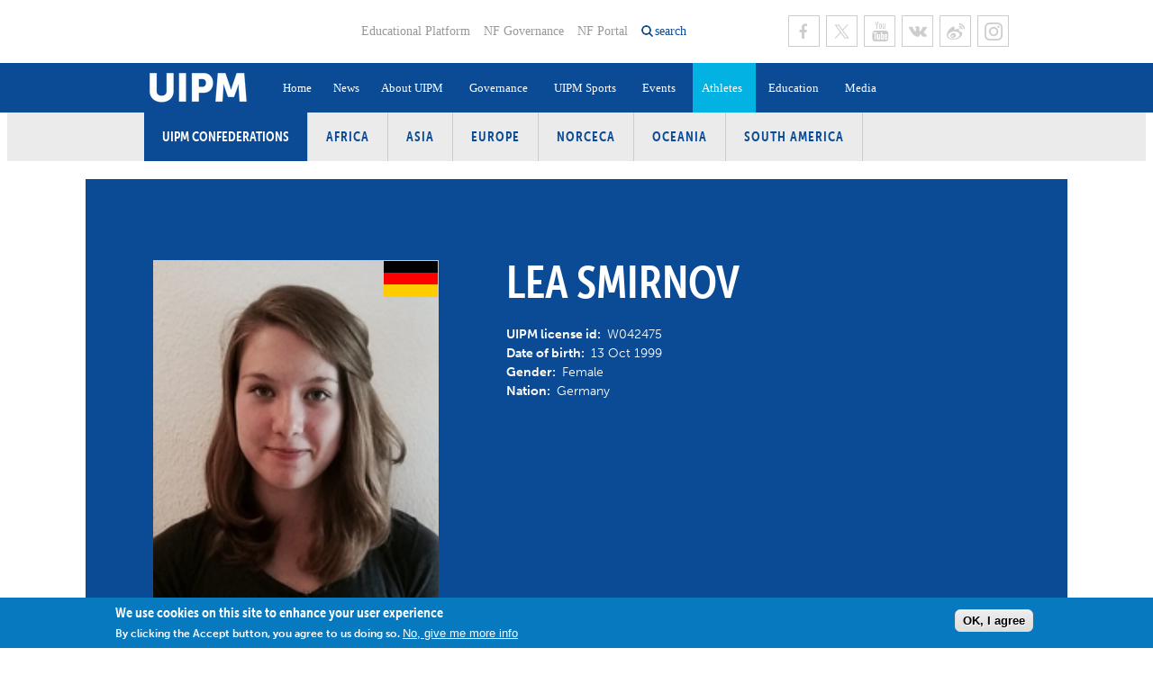

--- FILE ---
content_type: text/html; charset=utf-8
request_url: https://www.uipmworld.org/athlete/lea-smirnov
body_size: 9733
content:
<!DOCTYPE html>
  <!--[if IEMobile 7]><html class="no-js ie iem7" lang="en" dir="ltr"><![endif]-->
  <!--[if lte IE 6]><html class="no-js ie lt-ie9 lt-ie8 lt-ie7" lang="en" dir="ltr"><![endif]-->
  <!--[if (IE 7)&(!IEMobile)]><html class="no-js ie lt-ie9 lt-ie8" lang="en" dir="ltr"><![endif]-->
  <!--[if IE 8]><html class="no-js ie lt-ie9" lang="en" dir="ltr"><![endif]-->
  <!--[if (gte IE 9)|(gt IEMobile 7)]><html class="no-js ie" lang="en" dir="ltr" prefix="og: https://ogp.me/ns#"><![endif]-->
  <!--[if !IE]><!--><html class="no-js" lang="en" dir="ltr" prefix="og: https://ogp.me/ns#"><!--<![endif]-->
<head>
  <!--[if IE]><![endif]-->
<meta charset="utf-8" />
<link rel="shortcut icon" href="https://www.uipmworld.org/sites/all/themes/penceo_theme/favicon_2018.ico" type="image/vnd.microsoft.icon" />
<link rel="profile" href="http://www.w3.org/1999/xhtml/vocab" />
<meta name="HandheldFriendly" content="true" />
<meta name="MobileOptimized" content="width" />
<meta http-equiv="cleartype" content="on" />
<link rel="apple-touch-icon-precomposed" href="https://www.uipmworld.org/sites/all/themes/penceo_theme/apple-touch-icon-precomposed.png" />
<link rel="apple-touch-icon-precomposed" href="https://www.uipmworld.org/sites/all/themes/penceo_theme/apple-touch-icon-precomposed-72x72.png" sizes="72x72" />
<link rel="apple-touch-icon-precomposed" href="https://www.uipmworld.org/sites/all/themes/penceo_theme/apple-touch-icon-precomposed-114x114.png" sizes="114x114" />
<link rel="apple-touch-icon-precomposed" href="https://www.uipmworld.org/sites/all/themes/penceo_theme/apple-touch-icon-precomposed-144x144.png" sizes="144x144" />
<meta name="generator" content="Drupal 7 (https://www.drupal.org)" />
<meta name="viewport" content="width=device-width, initial-scale=1.0, minimum-scale=1.0, maximum-scale=1.0" />
<link rel="canonical" href="https://www.uipmworld.org/athlete/lea-smirnov" />
<link rel="shortlink" href="https://www.uipmworld.org/node/123517" />
<meta property="og:site_name" content="Union Internationale de Pentathlon Moderne (UIPM)" />
<meta property="og:type" content="article" />
<meta property="og:url" content="https://www.uipmworld.org/athlete/lea-smirnov" />
<meta property="og:title" content="Lea SMIRNOV" />
<meta property="og:updated_time" content="2025-03-17T23:21:02+00:00" />
<meta property="og:image" content="https://www.uipmworld.org/sites/default/files/uipm-default-athlete.jpg" />
<meta property="article:published_time" content="2024-06-23T15:17:43+00:00" />
<meta property="article:modified_time" content="2025-03-17T23:21:02+00:00" />
  <title>Lea SMIRNOV | Union Internationale de Pentathlon Moderne (UIPM)</title>
  <link type="text/css" rel="stylesheet" href="/sites/default/files/advagg_css/css__5yTa5rF2sAnZ6pGLJJUxF7DPNpmp2lH57lZ8snYoZVA__Zq41_lPdNdOv5_yYBeP67Oxb4788YpNJ5lBEnn9SEk4__0fO3yjI0HLNIuO_OQCtbjiVzzbQCE-1eX6rkAxW1E-o.css" media="all" />
<link type="text/css" rel="stylesheet" href="/sites/default/files/advagg_css/css__1Gi6XYsN9XnCM8VQO5riWftkTpQQSKVQrTE2sWmHINM__-pn0PW0xTFQ-trJD9BIoJtClSOi-kmeWSazckOFj1-4__0fO3yjI0HLNIuO_OQCtbjiVzzbQCE-1eX6rkAxW1E-o.css" media="all" />
  <script type="text/javascript" src="/sites/default/files/advagg_js/js__DkYlaTvyvEU6Wa4ZPUVwBo2_C5vkGzycwkxNw915HoY__y36C1vKAWgBoKxSeNbb7qpHOeWVYTttb7vRv7DAbWwk__0fO3yjI0HLNIuO_OQCtbjiVzzbQCE-1eX6rkAxW1E-o.js"></script>
<script type="text/javascript" src="/sites/default/files/advagg_js/js__zA8sOu32W9d8DQ1WZ0sRbDtthgeqJzCpQkLoHgEMTlQ__Rca20VDKhGz4z-DiHP3D5-nye4G18-zDKbErBoilpNU__0fO3yjI0HLNIuO_OQCtbjiVzzbQCE-1eX6rkAxW1E-o.js"></script>
<script type="text/javascript" async="async" src="https://www.googletagmanager.com/gtag/js?id=UA-145490096-1"></script>
<script type="text/javascript">
<!--//--><![CDATA[//><!--
window.dataLayer = window.dataLayer || [];function gtag(){dataLayer.push(arguments)};gtag("js", new Date());gtag("set", "developer_id.dMDhkMT", true);gtag("config", "UA-145490096-1", {"groups":"default","linker":{"domains":["www.uipmworld.org","www.pentathlon.org"]},"anonymize_ip":true});
//--><!]]>
</script>
<script type="text/javascript" src="/sites/default/files/advagg_js/js__1DqpRUaCSD-G_MwEHW_ta_yjVzjNR5BPrNEiN5Ko0Y0__8OYI27A9RGBwVs_pyrCfC2Q0Hw0EEYzZxktO5lH1OZA__0fO3yjI0HLNIuO_OQCtbjiVzzbQCE-1eX6rkAxW1E-o.js"></script>
<script type="text/javascript">
<!--//--><![CDATA[//><!--
var _paq = _paq || [];(function(){var u=(("https:" == document.location.protocol) ? "https://matomo.uipmworld.org/" : "https://matomo.uipmworld.org/");_paq.push(["setSiteId", "1"]);_paq.push(["setTrackerUrl", u+"matomo.php"]);_paq.push(["setDoNotTrack", 1]);_paq.push(["trackPageView"]);_paq.push(["setIgnoreClasses", ["no-tracking","colorbox"]]);_paq.push(["enableLinkTracking"]);var d=document,g=d.createElement("script"),s=d.getElementsByTagName("script")[0];g.type="text/javascript";g.defer=true;g.async=true;g.src=u+"matomo.js";s.parentNode.insertBefore(g,s);})();
//--><!]]>
</script>
<script type="text/javascript" src="/sites/default/files/advagg_js/js__-IAGKg999wH5gE-cROO5QPUk-vVwB_M0C-D1-cSYoaQ__bNXhLRrYkaYwH8g9l4CoChY5ppRZ1v-K10Mxl_Ie7HU__0fO3yjI0HLNIuO_OQCtbjiVzzbQCE-1eX6rkAxW1E-o.js"></script>
<script type="text/javascript" src="//use.typekit.net/jcq7ekx.js"></script>
<script type="text/javascript" src="/sites/default/files/advagg_js/js__fbkXxmE9akFpz2y6y728rlj0-uuPWtNVOR1A32qpM5I__qH60woe_iSZBasvbcdE78zOA_mK_Qwg07qS9WMtWVfA__0fO3yjI0HLNIuO_OQCtbjiVzzbQCE-1eX6rkAxW1E-o.js"></script>
<script type="text/javascript">
<!--//--><![CDATA[//><!--
jQuery.extend(Drupal.settings, {"basePath":"\/","pathPrefix":"","setHasJsCookie":0,"colorbox":{"opacity":"0.85","current":"{current} of {total}","previous":"\u00ab Prev","next":"Next \u00bb","close":"Close","maxWidth":"98%","maxHeight":"98%","fixed":true,"mobiledetect":true,"mobiledevicewidth":"480px","file_public_path":"\/sites\/default\/files","specificPagesDefaultValue":"admin*\nimagebrowser*\nimg_assist*\nimce*\nnode\/add\/*\nnode\/*\/edit\nprint\/*\nprintpdf\/*\nsystem\/ajax\nsystem\/ajax\/*"},"better_exposed_filters":{"views":{"athlete":{"displays":{"related_news_pane":{"filters":[]}}}},"datepicker":false,"slider":false,"settings":[],"autosubmit":false},"fitvids":{"custom_domains":[],"selectors":["body"],"simplifymarkup":true},"eu_cookie_compliance":{"cookie_policy_version":"1.0.0","popup_enabled":1,"popup_agreed_enabled":0,"popup_hide_agreed":0,"popup_clicking_confirmation":0,"popup_scrolling_confirmation":0,"popup_html_info":"\u003Cdiv class=\u0022eu-cookie-compliance-banner eu-cookie-compliance-banner-info eu-cookie-compliance-banner--default\u0022\u003E\n  \u003Cdiv class=\u0022popup-content info\u0022\u003E\n        \u003Cdiv id=\u0022popup-text\u0022\u003E\n      \u003Ch2\u003EWe use cookies on this site to enhance your user experience\u003C\/h2\u003E\u003Cp\u003EBy clicking the Accept button, you agree to us doing so.\u003C\/p\u003E              \u003Cbutton type=\u0022button\u0022 class=\u0022find-more-button eu-cookie-compliance-more-button\u0022\u003ENo, give me more info\u003C\/button\u003E\n          \u003C\/div\u003E\n    \n    \u003Cdiv id=\u0022popup-buttons\u0022 class=\u0022\u0022\u003E\n            \u003Cbutton type=\u0022button\u0022 class=\u0022agree-button eu-cookie-compliance-default-button\u0022\u003EOK, I agree\u003C\/button\u003E\n          \u003C\/div\u003E\n  \u003C\/div\u003E\n\u003C\/div\u003E","use_mobile_message":false,"mobile_popup_html_info":"\u003Cdiv class=\u0022eu-cookie-compliance-banner eu-cookie-compliance-banner-info eu-cookie-compliance-banner--default\u0022\u003E\n  \u003Cdiv class=\u0022popup-content info\u0022\u003E\n        \u003Cdiv id=\u0022popup-text\u0022\u003E\n      \u003Ch2\u003EWe use cookies on this site to enhance your user experience\u003C\/h2\u003E\u003Cp\u003EBy tapping the Accept button, you agree to us doing so.\u003C\/p\u003E              \u003Cbutton type=\u0022button\u0022 class=\u0022find-more-button eu-cookie-compliance-more-button\u0022\u003ENo, give me more info\u003C\/button\u003E\n          \u003C\/div\u003E\n    \n    \u003Cdiv id=\u0022popup-buttons\u0022 class=\u0022\u0022\u003E\n            \u003Cbutton type=\u0022button\u0022 class=\u0022agree-button eu-cookie-compliance-default-button\u0022\u003EOK, I agree\u003C\/button\u003E\n          \u003C\/div\u003E\n  \u003C\/div\u003E\n\u003C\/div\u003E\n","mobile_breakpoint":"768","popup_html_agreed":"\u003Cdiv\u003E\n  \u003Cdiv class=\u0022popup-content agreed\u0022\u003E\n    \u003Cdiv id=\u0022popup-text\u0022\u003E\n      \u003Ch2\u003EThank you for accepting cookies\u003C\/h2\u003E\u003Cp\u003EYou can now hide this message or find out more about cookies.\u003C\/p\u003E    \u003C\/div\u003E\n    \u003Cdiv id=\u0022popup-buttons\u0022\u003E\n      \u003Cbutton type=\u0022button\u0022 class=\u0022hide-popup-button eu-cookie-compliance-hide-button\u0022\u003EHide\u003C\/button\u003E\n              \u003Cbutton type=\u0022button\u0022 class=\u0022find-more-button eu-cookie-compliance-more-button-thank-you\u0022 \u003EMore info\u003C\/button\u003E\n          \u003C\/div\u003E\n  \u003C\/div\u003E\n\u003C\/div\u003E","popup_use_bare_css":false,"popup_height":"auto","popup_width":"100%","popup_delay":1000,"popup_link":"\/gdpr-0","popup_link_new_window":1,"popup_position":null,"fixed_top_position":1,"popup_language":"en","store_consent":false,"better_support_for_screen_readers":0,"reload_page":0,"domain":"","domain_all_sites":0,"popup_eu_only_js":0,"cookie_lifetime":"100","cookie_session":false,"disagree_do_not_show_popup":0,"method":"default","allowed_cookies":"","withdraw_markup":"\u003Cbutton type=\u0022button\u0022 class=\u0022eu-cookie-withdraw-tab\u0022\u003EPrivacy settings\u003C\/button\u003E\n\u003Cdiv class=\u0022eu-cookie-withdraw-banner\u0022\u003E\n  \u003Cdiv class=\u0022popup-content info\u0022\u003E\n    \u003Cdiv id=\u0022popup-text\u0022\u003E\n      \u003Ch2\u003EWe use cookies on this site to enhance your user experience\u003C\/h2\u003E\u003Cp\u003EYou have given your consent for us to set cookies.\u003C\/p\u003E    \u003C\/div\u003E\n    \u003Cdiv id=\u0022popup-buttons\u0022\u003E\n      \u003Cbutton type=\u0022button\u0022 class=\u0022eu-cookie-withdraw-button\u0022\u003EWithdraw consent\u003C\/button\u003E\n    \u003C\/div\u003E\n  \u003C\/div\u003E\n\u003C\/div\u003E\n","withdraw_enabled":false,"withdraw_button_on_info_popup":0,"cookie_categories":[],"cookie_categories_details":[],"enable_save_preferences_button":1,"cookie_name":"","cookie_value_disagreed":"0","cookie_value_agreed_show_thank_you":"1","cookie_value_agreed":"2","containing_element":"body","automatic_cookies_removal":true,"close_button_action":"close_banner"},"googleanalytics":{"account":["UA-145490096-1"],"trackOutbound":1,"trackMailto":1,"trackDownload":1,"trackDownloadExtensions":"7z|aac|arc|arj|asf|asx|avi|bin|csv|doc(x|m)?|dot(x|m)?|exe|flv|gif|gz|gzip|hqx|jar|jpe?g|js|mp(2|3|4|e?g)|mov(ie)?|msi|msp|pdf|phps|png|ppt(x|m)?|pot(x|m)?|pps(x|m)?|ppam|sld(x|m)?|thmx|qtm?|ra(m|r)?|sea|sit|tar|tgz|torrent|txt|wav|wma|wmv|wpd|xls(x|m|b)?|xlt(x|m)|xlam|xml|z|zip","trackColorbox":1,"trackDomainMode":2,"trackCrossDomains":["www.uipmworld.org","www.pentathlon.org"]},"matomo":{"trackMailto":1,"trackColorbox":1},"currentPath":"node\/123517","currentPathIsAdmin":false,"euccx":{"plugins":{"matomo":{"blacklist":["\/matomo\/"]},"fbpixel":{"blacklist":["\/facebook\/"]},"gadsense":{"overrides":{".adsense":""},"blacklist":["\/googlesyndication\\.com\/"]},"gtag":{"blacklist":["\/google_tag\/"]},"ganalytics":{"blacklist":["\/analytics\/"],"cookies_handled":["_ga","_gat","_gid"]}},"unticked":0,"dab":0},"urlIsAjaxTrusted":{"\/":true},"ajaxPageState":{"js":{"sites\/all\/modules\/contrib\/eu_cookie_compliance\/js\/eu_cookie_compliance.min.js":1,"sites\/all\/modules\/contrib\/euccx\/js\/euccx.js":1,"profiles\/penceo_profile\/modules\/contrib\/jquery_update\/replace\/jquery\/1.12\/jquery.min.js":1,"misc\/jquery-extend-3.4.0.js":1,"misc\/jquery-html-prefilter-3.5.0-backport.js":1,"misc\/jquery.once.js":1,"misc\/drupal.js":1,"sites\/all\/themes\/omega\/omega\/js\/no-js.js":1,"sites\/all\/libraries\/fitvids\/jquery.fitvids.js":1,"profiles\/penceo_profile\/modules\/contrib\/jquery_update\/js\/jquery_browser.js":1,"sites\/all\/modules\/contrib\/eu_cookie_compliance\/js\/jquery.cookie-1.4.1.min.js":1,"misc\/form-single-submit.js":1,"sites\/all\/modules\/custom\/fb_instant_articles\/modules\/fb_instant_articles_display\/js\/admin.js":1,"sites\/all\/modules\/contrib\/fitvids\/fitvids.js":1,"profiles\/penceo_profile\/libraries\/colorbox\/jquery.colorbox-min.js":1,"sites\/all\/modules\/contrib\/colorbox\/js\/colorbox.js":1,"sites\/all\/modules\/contrib\/colorbox\/styles\/default\/colorbox_style.js":1,"sites\/all\/modules\/contrib\/colorbox\/js\/colorbox_load.js":1,"profiles\/penceo_profile\/modules\/penceo\/penceo_core\/js\/jquery.lazyload\/jquery.lazyload.min.js":1,"profiles\/penceo_profile\/modules\/contrib\/google_analytics\/googleanalytics.js":1,"https:\/\/www.googletagmanager.com\/gtag\/js?id=UA-145490096-1":1,"sites\/all\/modules\/contrib\/matomo\/matomo.js":1,"profiles\/penceo_profile\/modules\/contrib\/better_exposed_filters\/better_exposed_filters.js":1,"profiles\/penceo_profile\/modules\/penceo\/penceo_core\/js\/penceo-cs-adaptive-image.js":1,"\/\/use.typekit.net\/jcq7ekx.js":1,"sites\/all\/themes\/penceo_theme\/bower_components\/masonry\/dist\/masonry.pkgd.min.js":1,"sites\/all\/themes\/penceo_theme\/bower_components\/imagesloaded\/imagesloaded.pkgd.min.js":1,"sites\/all\/themes\/penceo_theme\/bower_components\/vanilla-lazyload\/dist\/vanilla-lazyload.min.js":1,"sites\/all\/themes\/penceo_theme\/js\/penceo-theme.behaviors.js":1,"sites\/all\/themes\/penceo_theme\/js\/vendor\/jquery.resizeend.min.js":1,"sites\/all\/themes\/penceo_theme\/js\/vendor\/jquery.focuspoint.js":1,"sites\/all\/themes\/penceo_theme\/js\/vendor\/chosen.jquery.min.js":1,"sites\/all\/themes\/penceo_theme\/js\/vendor\/justifiedGallery.js":1,"sites\/all\/themes\/penceo_theme\/js\/base\/default.js":1,"sites\/all\/themes\/penceo_theme\/js\/base\/form.js":1,"sites\/all\/themes\/penceo_theme\/js\/base\/auto-height.js":1,"sites\/all\/themes\/penceo_theme\/js\/base\/adaptive-image-with-focus-point.js":1,"sites\/all\/themes\/penceo_theme\/js\/base\/dropdown-plugin.js":1,"sites\/all\/themes\/penceo_theme\/js\/components\/header.js":1,"sites\/all\/themes\/penceo_theme\/js\/components\/latestNews.js":1,"sites\/all\/themes\/penceo_theme\/js\/components\/athletePerformances.js":1,"sites\/all\/themes\/penceo_theme\/js\/components\/committees.js":1}}});
//--><!]]>
</script>
</head>
<body class="html not-front not-logged-in page-node page-node- page-node-123517 node-type-athlete section-athlete">
  <a href="#main-content" class="element-invisible element-focusable">Skip to main content</a>
    <div  class="uipm-default">
        <header id="page-header">
      <div class="page-header-inner">
                  <div class="header-left">
            <div class="panel-pane pane-page-logo">
            <a href="/" rel="home" title="Home" class="logo header"><img src="https://www.uipmworld.org/sites/all/themes/penceo_theme/logo_2025.png" alt="Home" /></a>    </div>
          </div>
                          <div class="header-right">
                          <div class="header-right-top">
                <div class="panel-pane pane-menu-tree pane-menu-header-top-menu">
            <div class="menu-header-top-menu">
  <ul class="menu"><li class="first leaf menu-mlid-2784"><a href="https://edu.uipmworld.org/" target="_blank">Educational Platform</a></li>
<li class="leaf menu-mlid-1589"><a href="/nf-governance">NF Governance</a></li>
<li class="last leaf menu-mlid-1586"><a href="http://uipm.gem-technology.com/uipm-portal/public" target="_blank">NF Portal</a></li>
</ul></div>
    </div>
<div class="panel-pane pane-custom-link">
            <a href="/" class="search-opener">search</a>    </div>
<div class="panel-pane pane-menu-tree pane-menu-social-menu">
            <div class="menu-social-menu menu-items-6">
  <ul class="menu"><li class="first leaf menu-mlid-1582 facebook"><a href="https://www.facebook.com/WorldPentathlon" title="UIPM Facebook page" class="facebook" target="_blank">Facebook</a></li>
<li class="leaf menu-mlid-1587 twitter"><a href="https://twitter.com/WorldPentathlon" title="UIPM Twitter page" class="twitter" target="_blank">Twitter</a></li>
<li class="leaf menu-mlid-1584 youtube"><a href="https://www.youtube.com/user/uipmchannel" title="UIPM Youtube page" class="youtube" target="_blank">Youtube</a></li>
<li class="leaf menu-mlid-17672"><a href="http://vk.com/worldpentathlon" class="vk" target="_blank">VK</a></li>
<li class="leaf menu-mlid-17673"><a href="http://weibo.com/u/5593447969" class="sina-weibo" target="_blank">Sina Weibo</a></li>
<li class="last leaf menu-mlid-17674"><a href="https://www.instagram.com/theuipm/" class="instagram" target="_blank">Instagram</a></li>
</ul></div>
    </div>
              </div>
                                    <div class="header-right-bottom">
              <div class="panel-pane pane-search-exposed">
            <form class="search-exposed-form" action="/search" method="get" id="views-exposed-form-search-node-index-search-result-list-pane-0" accept-charset="UTF-8"><div><div class="views-exposed-form">
  <div class="views-exposed-widgets clearfix">
          <div id="edit-search-phrase-0-wrapper" class="views-exposed-widget views-widget-filter-search_api_views_fulltext">
                  <label class="element-invisible" for="edit-search-phrase-0">
            What are you looking for?          </label>
                        <div class="views-widget">
          <div class="form-item form-type-textfield form-item-search-phrase">
  <label class="element-invisible" for="edit-search-phrase-0">What are you looking for? </label>
 <input placeholder="What are you looking for?" type="text" id="edit-search-phrase-0" name="search_phrase" value="" size="30" maxlength="128" class="form-text" />
</div>
        </div>
              </div>
                    <div class="views-exposed-widget views-submit-button">
      <input type="submit" id="edit-submit-search-node-index-0" value="Search" class="form-submit" />    </div>
      </div>
</div>
</div></form>    </div>
<div class="panel-pane pane-menu-tree pane-main-menu">
            <div class="menu-opener"></div>
<nav class="main-menu">
  <ul class="menu"><li class="first leaf menu-mlid-1249"><a href="/home">Home</a></li>
<li class="leaf menu-mlid-1250"><a href="/news">News</a></li>
<li class="expanded menu-mlid-2387"><a href="/history">About UIPM</a><ul class="menu"><li class="first leaf menu-mlid-2491"><a href="/history">History</a></li>
<li class="leaf menu-mlid-24880"><a href="/hall-of-fame">Hall of Fame</a></li>
<li class="leaf menu-mlid-20804"><a href="https://www.uipmworld.org/organizational-structure">Organisational Structure</a></li>
<li class="leaf menu-mlid-20805"><a href="https://www.uipmworld.org/about-uipm">Vision, Mission, Values and Strategic Plan</a></li>
<li class="leaf menu-mlid-2786"><a href="/executive-board">Executive Board</a></li>
<li class="leaf menu-mlid-2388"><a href="/committees">Committees and Commissions</a></li>
<li class="leaf menu-mlid-51836"><a href="https://www.uipmworld.org/uipm-confederations">Confederations</a></li>
<li class="collapsed menu-mlid-2732"><a href="/member-federations">Member Federations</a></li>
<li class="leaf menu-mlid-2494"><a href="/uipm-headquarters-and-staff-team">UIPM Headquarters</a></li>
<li class="last leaf menu-mlid-15731"><a href="/jobs">Jobs</a></li>
</ul></li>
<li class="expanded menu-mlid-20888"><a href="https://www.uipmworld.org/uipm-rules-and-regulations">Governance</a><ul class="menu"><li class="first leaf menu-mlid-16975"><a href="/uipm-rules-and-regulations">Rules and Regulations</a></li>
<li class="leaf menu-mlid-32305"><a href="https://www.uipmworld.org/annual-reports">Annual Reports</a></li>
<li class="leaf menu-mlid-20889"><a href="https://www.uipmworld.org/congresses">Congresses</a></li>
<li class="leaf menu-mlid-20890"><a href="https://www.uipmworld.org/elections">Elections</a></li>
<li class="leaf menu-mlid-32306"><a href="https://www.uipmworld.org/ethics-compliance">Ethics &amp; Compliance</a></li>
<li class="leaf menu-mlid-39361"><a href="/finances">Finances</a></li>
<li class="leaf menu-mlid-20891"><a href="https://www.uipmworld.org/eb-meetings">Executive Board Meetings</a></li>
<li class="leaf menu-mlid-20892"><a href="https://www.uipmworld.org/committees-and-commissions-meetings">Committees and Commissions Meetings</a></li>
<li class="leaf menu-mlid-20893"><a href="https://www.uipmworld.org/sustainability">Sustainability</a></li>
<li class="leaf menu-mlid-20894"><a href="https://www.uipmworld.org/social-responsibility">Social Responsibility</a></li>
<li class="leaf menu-mlid-34622"><a href="https://www.uipmworld.org/gdpr-0">GDPR</a></li>
<li class="leaf menu-mlid-46446"><a href="/tenders">Tenders</a></li>
<li class="last leaf menu-mlid-51824"><a href="/node/192402/">Become a UIPM Member</a></li>
</ul></li>
<li class="expanded menu-mlid-2817"><a href="/sport/uipm-modern-pentathlon">UIPM Sports</a><ul class="menu"><li class="first leaf menu-mlid-2818"><a href="/sport/uipm-modern-pentathlon">Modern Pentathlon</a></li>
<li class="leaf menu-mlid-51467"><a href="/sport/uipm-obstacle">Obstacle</a></li>
<li class="leaf menu-mlid-51842"><a href="/sport/uipm-obstacle-laser-run">Obstacle Laser Run</a></li>
<li class="leaf menu-mlid-2825"><a href="/sport/uipm-tetrathlon">Tetrathlon</a></li>
<li class="leaf menu-mlid-2824"><a href="/sport/uipm-triathle">Triathle</a></li>
<li class="leaf menu-mlid-2823"><a href="/sport/uipm-biathle">Biathle</a></li>
<li class="leaf menu-mlid-2821"><a href="/sport/uipm-laser-run">Laser Run</a></li>
<li class="leaf menu-mlid-2820"><a href="/sport/uipm-masters">Masters</a></li>
<li class="leaf menu-mlid-2819"><a href="/sport/uipm-para-pentathlon">Para-Pentathlon</a></li>
<li class="last leaf menu-mlid-19704"><a href="/sport/university-pentathlon-uipm-university-sports">University Sport</a></li>
</ul></li>
<li class="expanded menu-mlid-1248"><a href="/events">Events</a><ul class="menu"><li class="first leaf menu-mlid-21166"><a href="/events/pentathlon-tetrathlon">Pentathlon / Tetrathlon</a></li>
<li class="leaf menu-mlid-21167"><a href="/events/biathle-triathle">Biathle / Triathle</a></li>
<li class="leaf menu-mlid-21168"><a href="/events/laser-run">Laser Run</a></li>
<li class="leaf menu-mlid-51837"><a href="/events/obstacle">Obstacle</a></li>
<li class="leaf menu-mlid-51843"><a href="/events/138">Obstacle Laser Run</a></li>
<li class="leaf menu-mlid-21169"><a href="/events/masters">Masters</a></li>
<li class="leaf menu-mlid-51841"><a href="https://www.uipmworld.org/uipm-events-invitations">UIPM Events Invitations</a></li>
<li class="leaf menu-mlid-37042"><a href="/node/170923/">#LaserHomeRun</a></li>
<li class="leaf menu-mlid-39495"><a href="/laserallstars-information-page">#LaserAllStars</a></li>
<li class="leaf menu-mlid-2501"><a href="/multisport-games">Multisport Games</a></li>
<li class="leaf menu-mlid-2498"><a href="/olympic-games">Olympic Games</a></li>
<li class="leaf menu-mlid-16198"><a href="/youth-olympic-games">Youth Olympic Games</a></li>
<li class="leaf menu-mlid-18029"><a href="/uipm-results-software">Results Software</a></li>
<li class="last leaf menu-mlid-20895"><a href="https://www.uipmworld.org/bids">Bids</a></li>
</ul></li>
<li class="expanded active-trail menu-mlid-1247"><a href="/athletes" class="active-trail">Athletes</a><ul class="menu"><li class="first leaf active-trail menu-mlid-2696"><a href="/athletes" class="active-trail">Athlete Search</a></li>
<li class="leaf menu-mlid-51510"><a href="/para-athletes">Para Athlete Search</a></li>
<li class="leaf menu-mlid-32861"><a href="/world-ranking/modern-pentathlon/men-senior-pentathlon-world-ranking-7">Pentathlon World Rankings</a></li>
<li class="leaf menu-mlid-32862"><a href="/world-ranking/biathle/biathle-men-under-11-world-ranking-87">Laser Run / Biathle-Triathle World Rankings</a></li>
<li class="leaf menu-mlid-2697"><a href="/world-records">World Records</a></li>
<li class="last leaf menu-mlid-2499"><a href="/camps-and-seminars">Athlete Training Camps</a></li>
</ul></li>
<li class="expanded menu-mlid-2334"><a href="https://edu.uipmworld.org/">Education</a><ul class="menu"><li class="first leaf menu-mlid-27163"><a href="/athletes-centered-program">Athletes Centered Programme</a></li>
<li class="leaf menu-mlid-16103"><a href="https://www.uipmworld.org/uipm-certified-coaches">Coaches Certification Program</a></li>
<li class="leaf menu-mlid-20556"><a href="https://www.uipmworld.org/judges-certification-program">Judges Certification Program</a></li>
<li class="leaf menu-mlid-2500"><a href="http://www.uipmworld.org/medical-and-anti-doping-0">Medical and Anti-Doping</a></li>
<li class="leaf menu-mlid-27162"><a href="/ioc-olympic-solidarity">IOC Olympic Solidarity</a></li>
<li class="last leaf menu-mlid-2335"><a href="/instructor-group">Instructor Group</a></li>
</ul></li>
<li class="last expanded menu-mlid-2384"><a href="/photo-gallery">Media</a><ul class="menu"><li class="first leaf menu-mlid-2385"><a href="/photo-gallery" target="_blank">Photos</a></li>
<li class="leaf menu-mlid-18206"><a href="https://www.uipm.tv" target="_blank">UIPM TV</a></li>
<li class="last leaf menu-mlid-3740"><a href="/pulse-0">Newsletter</a></li>
</ul></li>
</ul></nav>
    </div>
            </div>
                      </div>
              </div>
    </header>
        <main id="page-content" >
      <div class="panel-pane pane-block pane-menu-menu-uipm-confederations">
          <h2 class="pane-title">UIPM Confederations</h2>
        <ul class="menu"><li class="first leaf"><a href="/africa">Africa</a></li>
<li class="leaf"><a href="/asia">Asia</a></li>
<li class="leaf"><a href="/europe">Europe</a></li>
<li class="leaf"><a href="/norceca">NORCECA</a></li>
<li class="leaf"><a href="/oceania">Oceania</a></li>
<li class="last leaf"><a href="/south-america">South America</a></li>
</ul>    </div>
<div class="panel-pane pane-page-content">
            <div class="panelizer-view-mode node node-full node-athlete node-123517">
        
<article  class="uipm-athlete-detail">
        <div class="first-region large-width">      <div class="athlete-data-card">
  
  
    
    
    
    <div class="panelizer-view-mode node node-teaser node-athlete node-123517">
          <section  class="penceo-two-columns">
        <div class="region-left">
      <div class="panel-pane pane-entity-field pane-node-field-id-picture">
            <div class="field field--name-field-id-picture field--type-image field--label-hidden"><div class="field__items"><div class="field__item even"><noscript data-focus-x="0" data-focus-y="0" class="adaptive-image" data-adaptive-image-max-img="&lt;img class=&quot;adaptive-image&quot; data-adaptive-image-breakpoint=&quot;max&quot; src=&quot;https://www.uipmworld.org/sites/default/files/styles/medium/public/athlete/photo/profile/W042475.jpg?itok=29ozDsc-&quot; width=&quot;179&quot; height=&quot;220&quot; alt=&quot;&quot; /&gt;"><img src="https://www.uipmworld.org/sites/default/files/styles/medium/public/athlete/photo/profile/W042475.jpg?itok=29ozDsc-" width="179" height="220" alt="" /></noscript>
</div></div></div>    </div>
<div class="panel-pane pane-entity-field pane-node-field-location">
            <div class="field field--name-field-location field--type-country field--label-hidden"><div class="field__items"><div class="field__item even"><div class="flag-icon flag-iso2-h40-de"></div>
</div></div></div>    </div>
    </div>
        <div class="region-right">
      <div class="panel-pane pane-entity-field pane-node-title-field">
            <div class="field field--name-title-field field--type-text field--label-hidden"><div class="field__items"><div class="field__item even"><h1>Lea SMIRNOV</h1>
</div></div></div>    </div>
<div class="panel-pane pane-entity-field pane-node-field-uipm-license-id">
            <div class="field field--name-field-uipm-license-id field--type-text field--label-inline clearfix"><div class="field__label">UIPM license id:&nbsp;</div><div class="field__items"><div class="field__item even">W042475</div></div></div>    </div>
<div class="panel-pane pane-entity-field pane-node-field-date-of-birth">
            <div class="field field--name-field-date-of-birth field--type-datetime field--label-inline clearfix"><div class="field__label">Date of birth:&nbsp;</div><div class="field__items"><div class="field__item even"><span class="date-display-single"><time datetime="1999-10-13T00:00:00+00:00">13 Oct 1999</time></span></div></div></div>    </div>
<div class="panel-pane pane-entity-field pane-node-field-gender">
            <div class="field field--name-field-gender field--type-entityreference field--label-inline clearfix"><div class="field__label">Gender:&nbsp;</div><div class="field__items"><div class="field__item even">Female</div></div></div>    </div>
<div class="panel-pane pane-entity-field pane-node-field-location">
            <div class="field field--name-field-location field--type-country field--label-inline clearfix"><div class="field__label">Nation:&nbsp;</div><div class="field__items"><div class="field__item even">Germany</div></div></div>    </div>
    </div>
    </section>
</div>

      </div>
  </div>
      <div class="second-region middle-width"><div class="panel-pane pane-entity-field pane-node-field-rankings">
            <div class="field field--name-field-rankings field--type-text-long field--label-above wysiwyg-editor-enabled"><div class="field__label">Rankings:&nbsp;</div><div class="field__items"><div class="field__item even"><div class="ranking-0 ranking">
  <div class="title">Senior ranking</div>
  <div class="data">
    <div class="data-row">
      <div class="date">
        <div class="label">Date</div>
        <div class="value">N/A</div>
      </div>
      <div class="rank">
        <div class="label">Rank</div>
        <div class="value">N/A</div>
      </div>
      <div class="points">
        <div class="label">Points</div>
        <div class="value">N/A</div>
      </div>
    </div>
    <div class="data-row">
      <div class="competitions">
              </div>
    </div>
  </div>
</div>
<div class="ranking-1 ranking">
  <div class="title">Senior World Cup ranking</div>
  <div class="data">
    <div class="data-row">
      <div class="date">
        <div class="label">Date</div>
        <div class="value">N/A</div>
      </div>
      <div class="rank">
        <div class="label">Rank</div>
        <div class="value">N/A</div>
      </div>
      <div class="points">
        <div class="label">Points</div>
        <div class="value">N/A</div>
      </div>
    </div>
    <div class="data-row">
      <div class="competitions">
              </div>
    </div>
  </div>
</div>
<div class="ranking-2 ranking">
  <div class="title">Junior ranking</div>
  <div class="data">
    <div class="data-row">
      <div class="date">
        <div class="label">Date</div>
        <div class="value">N/A</div>
      </div>
      <div class="rank">
        <div class="label">Rank</div>
        <div class="value">N/A</div>
      </div>
      <div class="points">
        <div class="label">Points</div>
        <div class="value">N/A</div>
      </div>
    </div>
    <div class="data-row">
      <div class="competitions">
              </div>
    </div>
  </div>
</div>
<div class="ranking-3 ranking">
  <div class="title">Youth ranking</div>
  <div class="data">
    <div class="data-row">
      <div class="date">
        <div class="label">Date</div>
        <div class="value">N/A</div>
      </div>
      <div class="rank">
        <div class="label">Rank</div>
        <div class="value">N/A</div>
      </div>
      <div class="points">
        <div class="label">Points</div>
        <div class="value">N/A</div>
      </div>
    </div>
    <div class="data-row">
      <div class="competitions">
              </div>
    </div>
  </div>
</div>
<div class="ranking-4 ranking">
  <div class="title">Youth U17 ranking</div>
  <div class="data">
    <div class="data-row">
      <div class="date">
        <div class="label">Date</div>
        <div class="value">N/A</div>
      </div>
      <div class="rank">
        <div class="label">Rank</div>
        <div class="value">N/A</div>
      </div>
      <div class="points">
        <div class="label">Points</div>
        <div class="value">N/A</div>
      </div>
    </div>
    <div class="data-row">
      <div class="competitions">
              </div>
    </div>
  </div>
</div>
<div class="ranking-5 ranking">
  <div class="title">YOG ranking</div>
  <div class="data">
    <div class="data-row">
      <div class="date">
        <div class="label">Date</div>
        <div class="value">N/A</div>
      </div>
      <div class="rank">
        <div class="label">Rank</div>
        <div class="value">N/A</div>
      </div>
      <div class="points">
        <div class="label">Points</div>
        <div class="value">N/A</div>
      </div>
    </div>
    <div class="data-row">
      <div class="competitions">
              </div>
    </div>
  </div>
</div>
<div class="ranking-6 ranking">
  <div class="title">Senior Olympic Games ranking</div>
  <div class="data">
    <div class="data-row">
      <div class="date">
        <div class="label">Date</div>
        <div class="value">N/A</div>
      </div>
      <div class="rank">
        <div class="label">Rank</div>
        <div class="value">N/A</div>
      </div>
      <div class="points">
        <div class="label">Points</div>
        <div class="value">N/A</div>
      </div>
    </div>
    <div class="data-row">
      <div class="competitions">
              </div>
    </div>
  </div>
</div>
<div class="ranking-7 ranking">
  <div class="title">World School Biathle ranking</div>
  <div class="data">
    <div class="data-row">
      <div class="date">
        <div class="label">Date</div>
        <div class="value">N/A</div>
      </div>
      <div class="rank">
        <div class="label">Rank</div>
        <div class="value">N/A</div>
      </div>
      <div class="points">
        <div class="label">Points</div>
        <div class="value">N/A</div>
      </div>
    </div>
    <div class="data-row">
      <div class="competitions">
              </div>
    </div>
  </div>
</div>
<div class="ranking-8 ranking">
  <div class="title">Laser Run ranking</div>
  <div class="data">
    <div class="data-row">
      <div class="date">
        <div class="label">Date</div>
        <div class="value">N/A</div>
      </div>
      <div class="rank">
        <div class="label">Rank</div>
        <div class="value">N/A</div>
      </div>
      <div class="points">
        <div class="label">Points</div>
        <div class="value">N/A</div>
      </div>
    </div>
    <div class="data-row">
      <div class="competitions">
              </div>
    </div>
  </div>
</div>
<div class="ranking-9 ranking">
  <div class="title">Biathle ranking</div>
  <div class="data">
    <div class="data-row">
      <div class="date">
        <div class="label">Date</div>
        <div class="value">N/A</div>
      </div>
      <div class="rank">
        <div class="label">Rank</div>
        <div class="value">N/A</div>
      </div>
      <div class="points">
        <div class="label">Points</div>
        <div class="value">N/A</div>
      </div>
    </div>
    <div class="data-row">
      <div class="competitions">
              </div>
    </div>
  </div>
</div>
<div class="ranking-10 ranking">
  <div class="title">Triathle ranking</div>
  <div class="data">
    <div class="data-row">
      <div class="date">
        <div class="label">Date</div>
        <div class="value">N/A</div>
      </div>
      <div class="rank">
        <div class="label">Rank</div>
        <div class="value">N/A</div>
      </div>
      <div class="points">
        <div class="label">Points</div>
        <div class="value">N/A</div>
      </div>
    </div>
    <div class="data-row">
      <div class="competitions">
              </div>
    </div>
  </div>
</div>
</div></div></div>    </div>
<div class="panel-pane pane-entity-field pane-node-field-fencing-rankings field--name-field-rankings">
            <div class="field field--name-field-fencing-rankings field--type-text-long field--label-above wysiwyg-editor-enabled"><div class="field__label">Fencing rankings:&nbsp;</div><div class="field__items"><div class="field__item even"><div class="ranking-0 ranking">
  <div class="title">Senior ranking</div>
  <div class="data">
    <div class="data-row">
      <div class="date">
        <div class="label">Date</div>
        <div class="value">N/A</div>
      </div>
      <div class="rank">
        <div class="label">Rank</div>
        <div class="value">N/A</div>
      </div>
      <div class="points">
        <div class="label">Points</div>
        <div class="value">N/A</div>
      </div>
    </div>
    <div class="data-row">
      <div class="competitions">
              </div>
    </div>
  </div>
</div>
<div class="ranking-1 ranking">
  <div class="title">Junior ranking</div>
  <div class="data">
    <div class="data-row">
      <div class="date">
        <div class="label">Date</div>
        <div class="value">N/A</div>
      </div>
      <div class="rank">
        <div class="label">Rank</div>
        <div class="value">N/A</div>
      </div>
      <div class="points">
        <div class="label">Points</div>
        <div class="value">N/A</div>
      </div>
    </div>
    <div class="data-row">
      <div class="competitions">
              </div>
    </div>
  </div>
</div>
<div class="ranking-2 ranking">
  <div class="title">Senior Olympic Games ranking</div>
  <div class="data">
    <div class="data-row">
      <div class="date">
        <div class="label">Date</div>
        <div class="value">N/A</div>
      </div>
      <div class="rank">
        <div class="label">Rank</div>
        <div class="value">N/A</div>
      </div>
      <div class="points">
        <div class="label">Points</div>
        <div class="value">N/A</div>
      </div>
    </div>
    <div class="data-row">
      <div class="competitions">
              </div>
    </div>
  </div>
</div>
</div></div></div>    </div>
</div>
        <div class="third-region middle-width"><div class="panel-pane pane-entity-field pane-node-field-performances">
            <div class="field field--name-field-performances field--type-text-long field--label-above wysiwyg-editor-enabled"><div class="field__label">Performances:&nbsp;</div><div class="field__items"><div class="field__item even">
<div class="performance-0 performance">
  <div class="date">
    <div class="label">Date</div>
    <div class="value">01 Feb 2020</div>
  </div>
  <div class="position">
    <div class="label">Position</div>
    <div class="value">14</div>
  </div>
  <div class="competition">
    <div class="label">Competition</div>
    <div class="value"><a href="/event/2020-polish-national-open-i">2020 Polish National Open I, Drzonkow, Poland</a></div>
  </div>
  <div class="category">
    <div class="label">Category</div>
    <div class="value">Senior</div>
  </div>
  <div class="phase">
    <div class="label">Phase</div>
    <div class="value">Final</div>
  </div>
  <div class="points">
    <div class="label">Points</div>
    <div class="value">N/A</div>
  </div>
</div>

<div class="performance-1 performance">
  <div class="date">
    <div class="label">Date</div>
    <div class="value">01 Jul 2018</div>
  </div>
  <div class="position">
    <div class="label">Position</div>
    <div class="value">17</div>
  </div>
  <div class="competition">
    <div class="label">Competition</div>
    <div class="value"><a href="/event/intl-open-german-championships">Intl. Open German Championships, Berlin, Germany</a></div>
  </div>
  <div class="category">
    <div class="label">Category</div>
    <div class="value">Senior</div>
  </div>
  <div class="phase">
    <div class="label">Phase</div>
    <div class="value">Final</div>
  </div>
  <div class="points">
    <div class="label">Points</div>
    <div class="value">14</div>
  </div>
</div>

<div class="performance-2 performance">
  <div class="date">
    <div class="label">Date</div>
    <div class="value">29 Apr 2018</div>
  </div>
  <div class="position">
    <div class="label">Position</div>
    <div class="value">14</div>
  </div>
  <div class="competition">
    <div class="label">Competition</div>
    <div class="value"><a href="/event/memorial-m-kadlec-junior-1">Memorial M. Kadlec (Junior), Prague, Czechia</a></div>
  </div>
  <div class="category">
    <div class="label">Category</div>
    <div class="value">Junior</div>
  </div>
  <div class="phase">
    <div class="label">Phase</div>
    <div class="value">Final</div>
  </div>
  <div class="points">
    <div class="label">Points</div>
    <div class="value">17</div>
  </div>
</div>

<div class="performance-3 performance">
  <div class="date">
    <div class="label">Date</div>
    <div class="value">03 Sep 2017</div>
  </div>
  <div class="position">
    <div class="label">Position</div>
    <div class="value">33</div>
  </div>
  <div class="competition">
    <div class="label">Competition</div>
    <div class="value"><a href="/event/european-championships-u19-ya">European Championships U19 (YA), Caldas da Rainha, Portugal</a></div>
  </div>
  <div class="category">
    <div class="label">Category</div>
    <div class="value">Youth</div>
  </div>
  <div class="phase">
    <div class="label">Phase</div>
    <div class="value">Final</div>
  </div>
  <div class="points">
    <div class="label">Points</div>
    <div class="value">15</div>
  </div>
</div>

<div class="performance-4 performance">
  <div class="date">
    <div class="label">Date</div>
    <div class="value">24 Jul 2017</div>
  </div>
  <div class="position">
    <div class="label">Position</div>
    <div class="value">63</div>
  </div>
  <div class="competition">
    <div class="label">Competition</div>
    <div class="value"><a href="/event/uipm-2017-tetrathlon-u19-world-championships">UIPM 2017 Tetrathlon U19 World Championships, Prague, Czechia</a></div>
  </div>
  <div class="category">
    <div class="label">Category</div>
    <div class="value">Youth</div>
  </div>
  <div class="phase">
    <div class="label">Phase</div>
    <div class="value">Qualifications A</div>
  </div>
  <div class="points">
    <div class="label">Points</div>
    <div class="value">1</div>
  </div>
</div>

<div class="performance-5 performance">
  <div class="date">
    <div class="label">Date</div>
    <div class="value">09 Apr 2017</div>
  </div>
  <div class="position">
    <div class="label">Position</div>
    <div class="value">22</div>
  </div>
  <div class="competition">
    <div class="label">Competition</div>
    <div class="value"><a href="/event/german-international-championships">German International Championships, Berlin, Germany</a></div>
  </div>
  <div class="category">
    <div class="label">Category</div>
    <div class="value">Senior</div>
  </div>
  <div class="phase">
    <div class="label">Phase</div>
    <div class="value">Final</div>
  </div>
  <div class="points">
    <div class="label">Points</div>
    <div class="value">9</div>
  </div>
</div>

<div class="performance-6 performance">
  <div class="date">
    <div class="label">Date</div>
    <div class="value">05 Mar 2017</div>
  </div>
  <div class="position">
    <div class="label">Position</div>
    <div class="value">7</div>
  </div>
  <div class="competition">
    <div class="label">Competition</div>
    <div class="value"><a href="/event/gb-youth-international">GB Youth International, Solihull, Great Britain</a></div>
  </div>
  <div class="category">
    <div class="label">Category</div>
    <div class="value">Youth</div>
  </div>
  <div class="phase">
    <div class="label">Phase</div>
    <div class="value">Final</div>
  </div>
  <div class="points">
    <div class="label">Points</div>
    <div class="value">9</div>
  </div>
</div>

<div class="performance-7 performance">
  <div class="date">
    <div class="label">Date</div>
    <div class="value">05 Mar 2016</div>
  </div>
  <div class="position">
    <div class="label">Position</div>
    <div class="value">26</div>
  </div>
  <div class="competition">
    <div class="label">Competition</div>
    <div class="value"><a href="/event/youth-international">Youth International, Solihull, Great Britain</a></div>
  </div>
  <div class="category">
    <div class="label">Category</div>
    <div class="value">Youth</div>
  </div>
  <div class="phase">
    <div class="label">Phase</div>
    <div class="value">Final</div>
  </div>
  <div class="points">
    <div class="label">Points</div>
    <div class="value">5</div>
  </div>
</div>

<div class="performance-8 performance">
  <div class="date">
    <div class="label">Date</div>
    <div class="value">27 Jul 2015</div>
  </div>
  <div class="position">
    <div class="label">Position</div>
    <div class="value">16</div>
  </div>
  <div class="competition">
    <div class="label">Competition</div>
    <div class="value"><a href="/event/european-youth-b-championships-0">European Youth B Championships, Caldas da Rainha, Portugal</a></div>
  </div>
  <div class="category">
    <div class="label">Category</div>
    <div class="value">Youth</div>
  </div>
  <div class="phase">
    <div class="label">Phase</div>
    <div class="value">Team-relay Mix</div>
  </div>
  <div class="points">
    <div class="label">Points</div>
    <div class="value">N/A</div>
  </div>
</div>

<div class="performance-9 performance">
  <div class="date">
    <div class="label">Date</div>
    <div class="value">27 Jul 2015</div>
  </div>
  <div class="position">
    <div class="label">Position</div>
    <div class="value">35</div>
  </div>
  <div class="competition">
    <div class="label">Competition</div>
    <div class="value"><a href="/event/european-youth-b-championships-0">European Youth B Championships, Caldas da Rainha, Portugal</a></div>
  </div>
  <div class="category">
    <div class="label">Category</div>
    <div class="value">Youth</div>
  </div>
  <div class="phase">
    <div class="label">Phase</div>
    <div class="value">Final</div>
  </div>
  <div class="points">
    <div class="label">Points</div>
    <div class="value">N/A</div>
  </div>
</div>
</div></div></div></div>    </div>
</div>
    </article>

</div>
    </div>
    </main>
        <footer id="page-footer">
      <div class="page-footer-inner">
                  <div class="footer-top-left">
                  <section class="quick-navigation">
  
  
    
                  <h4 >
              Quick Navigation              </h4>
          
    
    <nav class="menu-footer-quicklinks">
  <ul class="menu"><li class="first expanded menu-mlid-1585"><span class="nolink" tabindex="0">Events</span><ul class="menu"><li class="first leaf menu-mlid-2699"><a href="/events">Upcoming Events</a></li>
<li class="leaf menu-mlid-1602"><a href="/past-events">Pasts Events</a></li>
<li class="leaf menu-mlid-1601"><a href="/multisport-games">Multisport Games</a></li>
<li class="leaf menu-mlid-1604"><a href="/olympic-games">Olympic Games</a></li>
<li class="last leaf menu-mlid-18028"><a href="/uipm-results-software">Results Software</a></li>
</ul></li>
<li class="expanded menu-mlid-1591"><span class="nolink" tabindex="0">Results</span><ul class="menu"><li class="first leaf menu-mlid-1600"><a href="/world-ranking">World Ranking</a></li>
<li class="leaf menu-mlid-2705"><a href="/downloads">Downloads</a></li>
<li class="last leaf menu-mlid-2706"><a href="/photo-gallery">Photo Gallery</a></li>
</ul></li>
<li class="expanded menu-mlid-1590"><span class="nolink" tabindex="0">Infos</span><ul class="menu"><li class="first leaf menu-mlid-1599"><a href="/committees">Committees</a></li>
<li class="leaf menu-mlid-1598"><a href="/history">History</a></li>
<li class="leaf menu-mlid-1594"><a href="/uipm-headquarters-and-staff-team">Headquarters</a></li>
<li class="last leaf menu-mlid-1593"><a href="http://www.uipmworld.org/jobs/">Jobs</a></li>
</ul></li>
<li class="last expanded menu-mlid-1588"><span class="nolink" tabindex="0">Help</span><ul class="menu"><li class="first leaf menu-mlid-2704"><a href="/contact">Contact</a></li>
<li class="last leaf menu-mlid-2721"><a href="/equipment">Equipment</a></li>
</ul></li>
</ul></nav>

      </section>
            </div>
                          <div class="footer-top-right">
            <section class="panel-pane pane-fieldable-panels-pane pane-uuid-3a20256d-244b-4e2d-9443-6a0887ee0edd pane-bundle-publication publication publication">
      <div class="fieldable-panels-pane" class="fieldable-panels-pane">
    <div class="field field--name-field-image field--type-image field--label-hidden"><div class="field__items"><div class="field__item even"><img src="https://www.uipmworld.org/sites/default/files/styles/publication/public/cyclebook_cover.png?itok=AXthCbds" width="145" height="200" alt="" /></div></div></div><h3><a href="https://www.uipmworld.org/sites/default/files/cyclebook.pdf" type="application/pdf; length=84018904">UIPM 2022-2024 Book</a></h3>
</div>
    </section>
          </div>
                          <div class="footer-bottom">
                  <div class="ioc-banner">
  
  
    
    
    
    <div class="fieldable-panels-pane" class="fieldable-panels-pane">
    <div class="field field--name-field-image field--type-image field--label-hidden"><div class="field__items"><div class="field__item even"><a href="https://www.olympics.com" target="_blank"><noscript data-focus-x="0" data-focus-y="0" class="adaptive-image" data-adaptive-image-max-img="&lt;img class=&quot;adaptive-image&quot; data-adaptive-image-breakpoint=&quot;max&quot; src=&quot;https://www.uipmworld.org/sites/default/files/ioc-logo.png&quot; width=&quot;280&quot; height=&quot;58&quot; alt=&quot;&quot; /&gt;"><img src="https://www.uipmworld.org/sites/default/files/ioc-logo.png" width="280" height="58" alt="" /></noscript>
</a></div></div></div></div>

      </div>
  <div class="panel-pane pane-page-logo">
            <a href="/" rel="home" title="Home" class="logo footer"><img src="https://www.uipmworld.org/sites/all/themes/penceo_theme/logo_2025.png" alt="Home" /></a>    </div>
<div class="panel-pane pane-menu-tree pane-main-menu">
            <div class="menu-opener"></div>
<nav class="main-menu main-menu-secondary">
  <ul class="menu"><li class="first leaf menu-mlid-1249"><a href="/home">Home</a></li>
<li class="leaf menu-mlid-1250"><a href="/news">News</a></li>
<li class="leaf has-children menu-mlid-2387"><a href="/history">About UIPM</a></li>
<li class="leaf has-children menu-mlid-20888"><a href="https://www.uipmworld.org/uipm-rules-and-regulations">Governance</a></li>
<li class="leaf has-children menu-mlid-2817"><a href="/sport/uipm-modern-pentathlon">UIPM Sports</a></li>
<li class="leaf has-children menu-mlid-1248"><a href="/events">Events</a></li>
<li class="leaf has-children active-trail menu-mlid-1247"><a href="/athletes" class="active-trail">Athletes</a></li>
<li class="leaf has-children menu-mlid-2334"><a href="https://edu.uipmworld.org/">Education</a></li>
<li class="last leaf has-children menu-mlid-2384"><a href="/photo-gallery">Media</a></li>
</ul></nav>
    </div>
          </div>
              </div>
    </footer>
  </div>  <script type="text/javascript">
<!--//--><![CDATA[//><!--
window.eu_cookie_compliance_cookie_name = "";
//--><!]]>
</script>
<script type="text/javascript">
<!--//--><![CDATA[//><!--
window.eu_cookie_compliance_cookie_name = "";
//--><!]]>
</script>
<script type="text/javascript" src="/sites/default/files/advagg_js/js__YHLu5S1N3BILc2uHcwDAyCinLa8oNONkxBJEiimMfGM__tMp6fNcIm4hDJMs-jiTeD2Yj0dCFb5lcQj8Qb9ZLC-w__0fO3yjI0HLNIuO_OQCtbjiVzzbQCE-1eX6rkAxW1E-o.js" defer="defer"></script>
<script type="text/javascript" src="/sites/default/files/advagg_js/js__2-YpAiHlfRq7vJ1rxCrvGZgqYBmyyQjzo0sJgd6ZZ8o__U-wsRchSU9Ao8JbagZ30dS0NzZO385a0SMA7ER4h_TU__0fO3yjI0HLNIuO_OQCtbjiVzzbQCE-1eX6rkAxW1E-o.js"></script>
</body>
</html>


--- FILE ---
content_type: application/javascript
request_url: https://www.uipmworld.org/sites/default/files/advagg_js/js__1DqpRUaCSD-G_MwEHW_ta_yjVzjNR5BPrNEiN5Ko0Y0__8OYI27A9RGBwVs_pyrCfC2Q0Hw0EEYzZxktO5lH1OZA__0fO3yjI0HLNIuO_OQCtbjiVzzbQCE-1eX6rkAxW1E-o.js
body_size: 282
content:
/* Source and licensing information for the line(s) below can be found at https://www.uipmworld.org/sites/all/modules/contrib/matomo/matomo.js. */
(function($){$(document).ready(function(){$(document.body).bind("mousedown keyup touchstart",function(event){$(event.target).closest("a,area").each(function(){if(Drupal.settings.matomo.trackMailto&&$(this).is("a[href^='mailto:'],area[href^='mailto:']"))_paq.push(["trackEvent","Mails","Click",this.href.substring(7)])})});if(Drupal.settings.matomo.trackColorbox)$(document).bind("cbox_complete",function(){var href=$.colorbox.element().attr("href");if(href){_paq.push(["setCustomUrl",href]);_paq.push(["trackPageView"])}})})})(jQuery);;
/* Source and licensing information for the above line(s) can be found at https://www.uipmworld.org/sites/all/modules/contrib/matomo/matomo.js. */
;/*})'"*/


--- FILE ---
content_type: application/javascript
request_url: https://www.uipmworld.org/sites/default/files/advagg_js/js__2-YpAiHlfRq7vJ1rxCrvGZgqYBmyyQjzo0sJgd6ZZ8o__U-wsRchSU9Ao8JbagZ30dS0NzZO385a0SMA7ER4h_TU__0fO3yjI0HLNIuO_OQCtbjiVzzbQCE-1eX6rkAxW1E-o.js
body_size: 5916
content:
(function ($) {
  'use strict';

  Drupal.behaviors.euccx = {
    attach: function (context, settings) {

      $(window).load(function () {
        Drupal.euccx.init();
      });

    }
  };

  Drupal.euccx = {};

  // Entry function for our script.
  // Delegates the jobs to other functions.
  Drupal.euccx.init = function () {
    // Check if our environment is valid and return if it's not
    if (!Drupal.euccx.verifyEnvironment()) {
      return;
    }
    Drupal.euccx.handleBanner();
    Drupal.euccx.handleCookieSettingsPage();
    Drupal.euccx.processStatus(Drupal.euccx.getCookieStatus());
  };

  // Since we are using the state of EU Cookie Compliance in multiple steps of
  // the process, we need to make sure that its main function is available.
  // This is important to avoid javascript errors in administrative pages where
  // the euccx block is loaded but the EUCC is "out of context".
  Drupal.euccx.verifyEnvironment = function () {
    return (typeof Drupal.eu_cookie_compliance !== 'undefined' &&
      Drupal.eu_cookie_compliance !== null);
  };

  /**
   * Helper function which returns true, if eucc uses opt-in by categories
   * method. This has several larger implications for us.
   *
   * See https://www.drupal.org/project/euccx/issues/3144073 for details.
   *
   * @return boolean
   */
  Drupal.euccx.usesCategories = function() {
    return Drupal.settings.eu_cookie_compliance.method === 'categories';
  }

  // Handle clicks on the main banner
  Drupal.euccx.handleBanner = function () {
    $(document).ready(function () {
      // When the user clicks on the agree button of the EU Cookie Compliance
      // module we consider it a "carte blanche" consent for all cookies that
      // are defined by our plugins. Instead of waiting for the next page
      // refresh, we can attach an event that unblocks everything right here,
      // right now.
      $('.agree-button').click(function () {
        Drupal.euccx.unblockAll();
        Drupal.euccx.yettUnblockAll();
      });

      // If the administrator did not enable the option in the admin interface
      // we do not need to assign any kind of actions to elements that have the
      // class "euccx-disable-all".
      if (!Drupal.settings.euccx.dab) {
        return;
      }
      // When the user clicks on the disagree button, all we need to do is set
      // our cookie to a blank value (by convention). This will tell prevent our
      // javascript from enabling anything that was blocked in the beginning.
      $('body').on('click', '.euccx-disable-all', function (e) {
        e.preventDefault();
        Drupal.euccx.setCookie('0');
        // We also need to call the decline action of the EU Cookie Compliance
        // module which will handle the status of EUCC and also close the banner
        // or do some other stuff depending on its settings.
        Drupal.eu_cookie_compliance.declineAction();
      });
    });
  };

  // If we are in the page where the cookie settings' block is included, we need
  // to do some stuff.
  Drupal.euccx.handleCookieSettingsPage = function () {
    var cookieBlock = $('#cookie-tabs');
    // If the cookie management block is not in the page, exit.
    // No need to run extra code for something that is not even in the page
    if (!cookieBlock.length) {
      return;
    }

    // Create the jquery ui tabs for the cookie management block
    cookieBlock.tabs();

    // Behaviour is different when using opt-in categories.
    if (!Drupal.euccx.usesCategories()) {
      // When opt-in categories are NOT used, we are offering switches
      // for each script.
      $('#sliding-popup').hide();
      // ... handle the switches
      Drupal.euccx.handleSwitches();
      // ... and attach functionality for the save key
      Drupal.euccx.handleCookieSettingsBehaviors();
    } else {
      // Special handling for category switches:
      Drupal.euccx.handleCategorySwitches();
    }
  };

  // The function that decides what to do with the current user's status.
  // Responsible for unblocking javascript when needed.
  Drupal.euccx.processStatus = function (status) {

    // If the main eucc cookie is not set, it means that the user has not agreed
    // to anything yet. Move on.
    // We also check if the status of cookie-eucc is equal to the string "0"
    // which means that the user denied the cookies.
    if (!status['cookie-eucc'] || status['cookie-eucc'] === '0') {
      // If the main cookie has not been set yet, we have no reason to override
      // the blocks yet. This way, if for example the user accepts all our
      // cookies we will not miss on a google adsense load.
      return;
    }

    // If the euccx cookie was never set but the eucc cookie was set (checked
    // for that above) it means that the user agreed to everything so we need to
    // unblock everything and move on.
    if (!status['cookie-euccx'] && !Drupal.euccx.usesCategories()) {
      Drupal.euccx.unblockAll();
      Drupal.euccx.yettUnblockAll();
      return;
    }

    // We are now in the case where both cookies are set. We need to surgically
    // unblock code depending on its plugin's settings.
    // We use getAcceptedCategoriesPluginNames() to respect opt-in categories
    // if used.
    var pluginNames = Drupal.euccx.getAcceptedCategoriesPluginNames();
    var settings = Drupal.settings.euccx;
    for (var i = 0; i < pluginNames.length; i++) {
      var currentPlugin = pluginNames[i];
      // If current plugin is not in the list of the plugins that the user chose
      // to keep enabled, we move on to the next plugin.
      if (status['cookie-euccx'] && status['cookie-euccx'].indexOf(currentPlugin) === -1) {
        Drupal.euccx.handleBlockOverrides(currentPlugin);
        continue;
      }


      // If the specific plugin has a YETT blacklist defined, we need to get it
      // and whitelist the set of rules
      var blacklist = false;
      if (settings['plugins'] && settings['plugins'][currentPlugin] &&
        settings['plugins'][currentPlugin]['blacklist']) {
        blacklist = settings['plugins'][currentPlugin]['blacklist'];
      }

      if (blacklist) {
        Drupal.euccx.yettUnblockPlugin(blacklist);
      }

      // If the specific plugin has a js_exclude list, there will be a function
      // defined that we need to call in order to run the scripts.
      var js_exclude = false;
      if (settings['plugins'] && settings['plugins'][currentPlugin] &&
        settings['plugins'][currentPlugin]['js_exclude']) {
        js_exclude = settings['plugins'][currentPlugin]['js_exclude'];
      }

      // Unblock if js_exclude OR no specific cookie has been set
      // (which can only happen if using opt-in categories)
      if (js_exclude || !status['cookie-euccx']) {
        Drupal.euccx.unblockPlugin(currentPlugin);
      }

    }
  };

  // Check whether our plugin has defined any block overrides. If it did, watch
  // the DOM for the selector and act accordingly.
  Drupal.euccx.handleBlockOverrides = function (plugin) {
    $(document).ready(function () {
      var settings = Drupal.settings.euccx;
      if (settings && settings['plugins']) {
        var plugins = [];
        if (plugin === '') {
          for (var pluginName in settings['plugins']) {
            if (!{}.hasOwnProperty.call(settings.plugins, pluginName)) {
              continue;
            }
            plugins.push(pluginName);
          }
        }
        else {
          if ({}.hasOwnProperty.call(settings.plugins, plugin)) {
            plugins.push(plugin);
          }
        }
        for (var i = 0; i < plugins.length; i++) {
          if (!{}.hasOwnProperty.call(
            settings['plugins'][plugins[i]],
            'overrides')) {
            continue;
          }
          for (var key in settings['plugins'][plugins[i]]['overrides']) {
            if (!{}.hasOwnProperty.call(
              settings['plugins'][plugins[i]]['overrides'], key)) {
              continue;
            }
            $(key)
              .empty()
              .append(settings['plugins'][plugins[i]]['overrides'][key]);
          }
        }
      }
    });
  };

  // Make sure that when the user hits the save button, it actually does
  // something.
  Drupal.euccx.handleCookieSettingsBehaviors = function () {
    $('body').on('click', '.cookie-settings-save', function (e) {
      try {
        e.preventDefault();
        // Make sure that the EU Cookie Compliance Module has set its cookie
        Drupal.eu_cookie_compliance.acceptAction();
        var plugin;
        // Create our cookie content
        // We need to at least have some content in the cookie in order to make
        // sure that we can check its contents easier later (if for example the
        // cookie was empty, it would not have been possible to check the user's
        // settings with a simple !status['cookie-euccx'].
        var cookieData = 'cookies-enabled:';
        $('#cookie-tabs input').each(function () {
          if ($(this).prop('checked')) {
            plugin = $(this).attr('name').match(/-[^-]+$/)[0].substring(1);
            cookieData += plugin + '|';
          }
        });
        // ... set our cookie
        Drupal.euccx.setCookie(cookieData);
        // ... and reload the page so that the user gets some feedback of
        // something happening and if for example he enabled google analytics it
        // records the visit.
        location.reload();
      }
      catch (error) {
        // console.log(error)
      }
    });
  };

  // Check the cookies that are stored in the user's browser and a return an
  // object with all the relevant information.
  Drupal.euccx.getCookieStatus = function () {
    var status = {};
    var cookieName = (typeof eu_cookie_compliance_cookie_name === 'undefined' ||
      eu_cookie_compliance_cookie_name === '') ?
      'cookie-agreed' :
      eu_cookie_compliance_cookie_name;
    var cookieEUCC = Drupal.euccx.getCookie(cookieName);
    var cookieEUCCX = Drupal.euccx.getCookie('cookie-extras-agreed');

    status['cookie-eucc'] = cookieEUCC;
    status['cookie-euccx'] = cookieEUCCX;
    if (typeof cookieEUCCX === 'string') {
      var pluginNames = Drupal.euccx.getPluginNames();
      for (var i = 0; i < pluginNames.length; i++) {
        status[pluginNames[i]] = (cookieEUCCX.indexOf(pluginNames[i]) !== -1);
      }
    }
    return status;
  };

  // Unblocks all plugins that used yett
  Drupal.euccx.yettUnblockAll = function () {
    if (!window.yett) {
      return;
    }
    window.yett.unblock();
  };

  // Whitelist a specific set of scripts that were blocked via yett
  Drupal.euccx.yettUnblockPlugin = function (rules) {
    if (!window.yett) {
      return;
    }
    // This should work now after a modification was made to the yett library.
    // See: https://github.com/snipsco/yett/issues/11 for more info on what the
    // problem was and how it was solved in 0.1.8 version of yett.

    // Convert rules to RegExps
    var regexp_rules = rules.map(function(rule) {
      // Strip leading/trailing slash.
      rule = rule.replace(/^\/(.+)\/$/, "$1");
      return new RegExp(rule);
    });

    window.yett.unblock.apply(this, regexp_rules);
  };

  // Unblock all plugins
  Drupal.euccx.unblockAll = function () {
    var plugins = Drupal.euccx.getPluginNames();
    for (var i = 0; i < plugins.length; i++) {
      Drupal.euccx.unblockPlugin(plugins[i]);
    }
  };

  /**
   * Returns a unique list of all accepted categories plugin names.
   * If categories are not used as opt-in method, returns all plugins.
   *
   * @return []
   */
  Drupal.euccx.getAcceptedCategoriesPluginNames = function () {
    var plugins = [];
    var categoryPlugins;
    if (Drupal.euccx.usesCategories()) {
      // Opt-in by categories is used, we may only unblock all from allowed
      // categories:
      if(!Drupal.eu_cookie_compliance.hasAgreed()){
        // We can return early here, nothing accepted at all!
        return [];
      }
      var acceptedCategories = Drupal.eu_cookie_compliance.getAcceptedCategories();
      for (var a = 0; a < acceptedCategories.length; a++) {
        categoryPlugins = Drupal.euccx.getPluginNamesByOptInCategory(acceptedCategories[a]);
        if(categoryPlugins && categoryPlugins.length > 0){
          plugins = plugins.concat(categoryPlugins.filter(function(el) {
            return plugins.indexOf(el) === -1;
          }));
        }
      }
    } else {
      // Not using categories, all defined plugins are accepted:
      plugins = Drupal.euccx.getPluginNames();
    }
    return plugins;
  };

  /**
   * Return an array of the plugin names that are in a given category.
   *
   * @param optInCategory The machine name of the eucc opt-in category
   * @return []
   */
  Drupal.euccx.getPluginNamesByOptInCategory = function (optInCategory) {
    if (Drupal.settings.euccx && Drupal.settings.euccx.plugins) {
      var pluginNames = [];
      for (var key in Drupal.settings.euccx.plugins) {
        if ({}.hasOwnProperty.call(Drupal.settings.euccx.plugins, key)) {
           if (Drupal.settings.euccx.plugins[key].opt_in_category == optInCategory) {
            pluginNames.push(key);
          }
        }
      }
      return pluginNames;
    }
    return false;
  };

  // Given a plugin name execute the function that will unblock its code
  Drupal.euccx.unblockPlugin = function (pluginName) {
    var functionName = 'euccx' + pluginName + 'Load';
    try {
      window[functionName]();
    }
    catch (e) {
      // console.log(e);
    }
  };

  // Return an array of the plugin names that are defined
  Drupal.euccx.getPluginNames = function () {
    if (Drupal.settings.euccx && Drupal.settings.euccx.plugins) {
      var pluginNames = [];
      for (var key in Drupal.settings.euccx.plugins) {
        if ({}.hasOwnProperty.call(Drupal.settings.euccx.plugins, key)) {
          pluginNames.push(key);
        }
      }
      return pluginNames;
    }
    return false;
  };

  // Return false when the cookie is not properly set or the cookie value when
  // it is (properly set).
  Drupal.euccx.getCookie = function (cookieName) {
    var cookieValue = $.cookie(cookieName);
    if (typeof (cookieValue) === 'undefined' || (cookieValue === null)) {
      return false;
    }
    return cookieValue;
  };

  // This is using the exact same code with EU Cookie since our cookie is also
  // respecting most of the settings that the user supplied in EU Cookie
  // Compliance module.
  Drupal.euccx.setCookie = function (content) {
    try {
      var date = new Date();
      var domain = Drupal.settings.eu_cookie_compliance.domain ?
        Drupal.settings.eu_cookie_compliance.domain :
        '';
      var path = Drupal.settings.basePath;
      var cookieName = 'cookie-extras-agreed';
      if (path.length > 1) {
        var pathEnd = path.length - 1;
        if (path.lastIndexOf('/') === pathEnd) {
          path = path.substring(0, pathEnd);
        }
      }
      var cookieSession = parseInt(
        Drupal.settings.eu_cookie_compliance.cookie_session
      );

      if (cookieSession) {
        $.cookie(cookieName, content, {path: path, domain: domain});
      }
      else {
        var lifetime = parseInt(
          Drupal.settings.eu_cookie_compliance.cookie_lifetime
        );
        date.setDate(date.getDate() + lifetime);
        $.cookie(cookieName, content, {
          expires: date,
          path: path,
          domain: domain
        });
      }

      // Store consent if applicable.
      if (Drupal.settings.eu_cookie_compliance.store_consent) {
        var url = Drupal.settings.basePath;
        url += Drupal.settings.pathPrefix;
        url += 'eu-cookie-compliance/store_consent/banner';

        $.post(url, {}, function (data) { });
      }
    }
    catch (e) {
      // console.log(e);
    }
  };

  // The switches in the block are always set to off. It's up to us to turn them
  // on, if the cookie stored tells us so.
  Drupal.euccx.handleSwitches = function () {
    // If the cookie is not set, just turn them on by default
    var cookieValue = Drupal.euccx.getCookie('cookie-extras-agreed');
    // If the cookie has never been set, we need to see if the user selected to
    // have the switches turned on or off by default
    // see: https://www.drupal.org/project/euccx/issues/3092522
    // If the user has already accepted the cookies in general (aka from the EU
    // Cookie Compliance button) then there is no reason to respect the
    // unticked option. For more information on the reasoning behind that
    // see: https://www.drupal.org/project/euccx/issues/3109741
    if (!cookieValue) {
      if (Drupal.settings.euccx.unticked && !Drupal.eu_cookie_compliance.hasAgreed()) {
        $('#cookie-tabs input').prop('checked', false);
      }
      else {
        $('#cookie-tabs input').prop('checked', true);
      }
    }
    else {
      var plugins = Drupal.settings.euccx.plugins;
      for (var key in plugins) {
        if ({}.hasOwnProperty.call(plugins, key)) {
          var input = $("input[name*='" + key + "']");
          if (input.length && (cookieValue.indexOf(key) !== -1)) {
            input.prop('checked', true);
          }
        }
      }
    }
  };

  /**
   * Handles the switches if eucc opt-in with categories is used.
   * In this case the switches are simple indicatory for the eucc category
   * status.
   */
  Drupal.euccx.handleCategorySwitches = function () {
    // Open the cookie popup whenever a pseudo switch is clicked.
    $("#cookie-tabs .euccx-slider").click(Drupal.eu_cookie_compliance.toggleWithdrawBanner);

    // Mark plugins from allowed categories as active (passively):
    var plugins = Drupal.euccx.getAcceptedCategoriesPluginNames();
    for (var i = 0; i < plugins.length; i++) {
      var currentPlugin = plugins[i];
      var $aliasSlider = $("#cookie-tabs .euccx-slider.euccx-slider-" + currentPlugin);
      if ($aliasSlider.length > 0) {
        $aliasSlider.addClass('euccx-slider-checked');
      }
    }
  };

  // Check our settings for cookies that plugins declared as being offensive.
  // If the pluginName is empty, return offending cookies from all enabled
  // plugins.
  // Note: this function screens out non-enabled plugins.
  Drupal.euccx.getOffendingCookies = function (pluginName) {
    var offendingCookies = [];
    var settings = Drupal.settings.euccx;
    var pluginNames = Drupal.euccx.getPluginNames();
    for (var i = 0; i < pluginNames.length; i++) {
      var currentPlugin = pluginNames[i];
      var cookies_handled = false;
      if (settings['plugins'] && settings['plugins'][currentPlugin] &&
        settings['plugins'][currentPlugin]['cookies_handled']) {
        cookies_handled = settings['plugins'][currentPlugin]['cookies_handled'];
      }

      // The below check translates to: if the plugin uses the cookies_handled
      // key AND it's an array AND (either this function was called for all
      // plugins or the plugin that it was called for is the one we're
      // checking right now), add the offending cookies to our array.
      if (cookies_handled && cookies_handled.constructor === Array &&
        (pluginName === '' || pluginName === pluginNames[i])) {
        offendingCookies = offendingCookies.concat(cookies_handled);
      }
    }
    return offendingCookies;
  };

  // We remove the offending cookies by setting their expiration date to the
  // past and their content to "null".
  // This is very similar to the functionality provided by the EU Cookie
  // Compliance module. The core differences are:
  // 1) Since the new version of jquery.cookie that you get through
  // jquery_update does not support removeCookie but instead allows you to
  // remove cookies by setting their value to null, we are using this new method
  // as fallback and are also setting the expiration date to the past.
  // 2) Since some cookies may be registered in both the subdomain but also the
  // root domain, we are blanket-replacing the cookie names that were defined by
  // our plugins.
  Drupal.behaviors.euccxRemoveOffendingCookies = {
    attach: function (context, settings) {
      $(document).ready(function () {
        var status = Drupal.euccx.getCookieStatus();
        var offendingCookies = [];
        // Check if there is an EU Cookie Compliance cookie. If there is not,
        // all cookies defined in our plugins, should be considered offending
        // cookies because the user has not agreed to anything yet.
        if (!status['cookie-eucc']) {
          offendingCookies = Drupal.euccx.getOffendingCookies('');
        }
        // If there is no euccx cookies but there is an eucc cookie, it means
        // that the user agreed to everything. However, if there is an eucc and
        // an euccx cookie, we need to dig a little deeper.
        else if (status['cookie-euccx']) {
          var pluginNames = Drupal.euccx.getPluginNames();
          for (let i = 0; i < pluginNames.length; i++) {
            var currentPlugin = pluginNames[i];
            // We only push the offending cookies of the current plugin, if the
            // plugin name is absent from our cookie.
            if (status['cookie-euccx'].indexOf(currentPlugin) === -1) {
              offendingCookies =
                Drupal.euccx.getOffendingCookies(currentPlugin);
            }
          }
        }
        // Loop through any offending cookie names that we've found above
        for (let i = 0; i < offendingCookies.length; i++) {
          var hostname = window.location.hostname;
          var index = 0;
          var ctd = offendingCookies[i];
          while (hostname !== '') {
            // Check if jQuery.removeCookie is available:
            if (typeof $.removeCookie !== typeof undefined) {
              // jQuery.removeCookie exists!
              // Remove the cookie entirely:
              $.removeCookie(ctd, {
                path: '/',
                domain: '.' + hostname
              });
              $.removeCookie(ctd, {
                path: '/',
                domain: hostname
              });
            } else {
              // Fallback if jQuery.removeCookie is not available.
              // Set the cookies content to null.
              // Only set the value if the cookie exists, otherwise we'd
              // create a new empty cookie here:
              if ($.cookie(ctd) !== typeof undefined) {
                // For subdomain:
                $.cookie(ctd, null, {
                  expires: -5,
                  domain: '.' + hostname,
                  path: '/'}
                );
                // For domain:
                $.cookie(ctd, null, {
                  expires: -5,
                  domain: hostname,
                  path: '/'}
                );
              }
            }
            index = hostname.indexOf('.');
            hostname = (index === -1) ? '' : hostname.substring(index + 1);
          }
        }
      });
    }
  };
})(jQuery);

;/*})'"*/
;/*})'"*/
